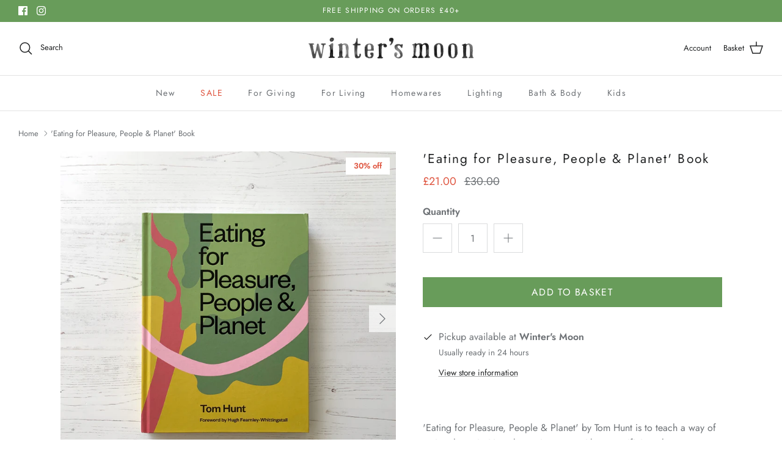

--- FILE ---
content_type: text/css
request_url: https://wintersmoon.co.uk/cdn/shop/t/25/assets/swatches.css?v=106819772367786127561767875041
body_size: 1290
content:
[data-swatch="buttercup yellow"]{--swatch-background-color:#FFD400}[data-swatch=claret]{--swatch-background-color:#5E1D1F}[data-swatch="deep navy"]{--swatch-background-color:#00415E}[data-swatch="earth green"]{--swatch-background-color:#2E5C37}[data-swatch=evergreen]{--swatch-background-color:#324729}[data-swatch="half grey"]{--swatch-background-color:#F2EDE4}[data-swatch=ivory]{--swatch-background-color:#FFFFF7}[data-swatch=lavender]{--swatch-background-color:#EBE1F7}[data-swatch="grey tea"]{--swatch-background-color:#9E9E98}[data-swatch="musky pink"]{--swatch-background-color:#BB7A69}[data-swatch="ocean blue"]{--swatch-background-color:#838794}[data-swatch=olive]{--swatch-background-color:#746236}[data-swatch="rose blush"]{--swatch-background-color:#F5D3D1}[data-swatch="summer straw"]{--swatch-background-color:#DBA600}[data-swatch=teal]{--swatch-background-color:#5E8776}[data-swatch="pale grey"]{--swatch-background-color:#DBD7CF}[data-swatch="pale pink"]{--swatch-background-color:#FAB3BF}[data-swatch="emerald green"]{--swatch-background-color:#2f5703}[data-swatch=aquamarine]{--swatch-background-color:#008187}[data-swatch="pale blue"]{--swatch-background-color:#DAF5F6}[data-swatch="parma violet"]{--swatch-background-color:#E8D7F7}[data-swatch="winter red"]{--swatch-background-color:#c62422}[data-swatch=yellow]{--swatch-background-color:#fee402}[data-swatch=orange]{--swatch-background-color:#FF5706}[data-swatch=grey]{--swatch-background-color:#CAD8DB}[data-swatch="teal blue"]{--swatch-background-color:#02948A}[data-swatch=blue]{--swatch-background-color:#698cb6}[data-swatch=rose]{--swatch-background-color:#e1c1ba}[data-swatch=curry]{--swatch-background-color:#b59d41}[data-swatch=ink]{--swatch-background-color:#2d3c5b}[data-swatch=smoke]{--swatch-background-color:#b8b5bd}[data-swatch=ash]{--swatch-background-color:#7e7878}[data-swatch="misty rose"]{--swatch-background-color:#F9E8E6}[data-swatch=navy]{--swatch-background-color:#294752}[data-swatch="baked clay"]{--swatch-background-color:#b04a34}[data-swatch="moss green"]{--swatch-background-color:#8d7c2c}[data-swatch="lemon curry"]{--swatch-background-color:#ccab4e}[data-swatch=sage]{--swatch-background-color:#74927D}[data-swatch="pale yellow"]{--swatch-background-color:#FEE068}[data-swatch=petrol]{--swatch-background-color:#6EA5B8}[data-swatch=pink]{--swatch-background-color:#F9E8E6}[data-swatch=terracotta]{--swatch-background-color:#c85443}[data-swatch="caf\e9  red"]{--swatch-background-image: linear-gradient(to right, #C6B487, #C6B487 50%, #c62422 50%, #c62422) }[data-swatch="two tone blue"]{--swatch-background-image: linear-gradient(to right, #ddfcfe, #ddfcfe 50%, #528fb3 50%, #528fb3) }[data-swatch="sea navy"]{--swatch-background-color:#326fad}[data-swatch="pink & grey"]{--swatch-background-image: linear-gradient(to right, #eec5de, #eec5de 50%, #9aa7af 50%, #9aa7af) }[data-swatch="dark grey"]{--swatch-background-color:#9aa7af}[data-swatch="two tone grey"]{--swatch-background-image: linear-gradient(to right, #ced8e5, #ced8e5 50%, #9aa7af 50%, #9aa7af) }[data-swatch=mustard]{--swatch-background-color:#e8c014}[data-swatch="baked green"]{--swatch-background-color:#72928a}[data-swatch=white]{--swatch-background-color:#FCFCFC}[data-swatch="bright pink & orange"]{--swatch-background-image: linear-gradient(to right, #f94353, #f94353 50%, #ff9214 50%, #ff9214) }[data-swatch="two tone pink"]{--swatch-background-image: linear-gradient(to right, #ff809b, #ff809b 50%, #f0d1c7 50%, #f0d1c7) }[data-swatch=red]{--swatch-background-color:#c62422}[data-swatch="grey & yellow"]{--swatch-background-image: linear-gradient(to right, #b2b7bb, #b2b7bb 50%, #f4d65e 50%, #f4d65e) }[data-swatch="dark green"]{--swatch-background-color:#517856}[data-swatch=green]{--swatch-background-color:#1a8850}[data-swatch=saffron]{--swatch-background-color:#f6a61f}[data-swatch=marine]{--swatch-background-color:#11644f}[data-swatch=horizon]{--swatch-background-image: linear-gradient(to right, #6e8592, #6e8592 50%, #0f0f17 50%, #0f0f17) }[data-swatch=desert]{--swatch-background-image: linear-gradient(to right, #a84a43, #a84a43 50%, #bf8e6b 50%, #bf8e6b) }[data-swatch=tundra]{--swatch-background-image: linear-gradient(to right, #2c4b5d, #2c4b5d 50%, #88c0b7 50%, #88c0b7) }[data-swatch=sunrise]{--swatch-background-image: linear-gradient(to right, #d57782, #d57782 50%, #f9682d 50%, #f9682d) }[data-swatch="ribbon red"]{--swatch-background-color:#e5524a}[data-swatch="strawberry ice"]{--swatch-background-color:#e8858a}[data-swatch="beet red"]{--swatch-background-color:#8d1f2c}[data-swatch=cinnamon]{--swatch-background-color:#8b4a3d}[data-swatch="natural twill"]{--swatch-background-color:#bc9c77}[data-swatch="mallard green"]{--swatch-background-color:#506c60}[data-swatch="botanical green"]{--swatch-background-color:#316951}[data-swatch="jolly green"]{--swatch-background-color:#2ca463}[data-swatch="blue harbour"]{--swatch-background-color:#126fa4}[data-swatch=lime]{--swatch-background-color:#6e9c32}[data-swatch=coral]{--swatch-background-color:#e13c0a}[data-swatch=port]{--swatch-background-color:#6f0e39}[data-swatch="pacific green"]{--swatch-background-color:#01525f}[data-swatch="nordic blue"]{--swatch-background-color:#358ba7}[data-swatch=anthracite]{--swatch-background-color:#666d6f}[data-swatch=powder]{--swatch-background-color:#e8b9bd}[data-swatch="sage green"]{--swatch-background-color:#93b082}[data-swatch="stone blue"]{--swatch-background-color:#427388}[data-swatch=dove]{--swatch-background-color:#b2b2b2}[data-swatch="dusty pink"]{--swatch-background-color:#d48b84}[data-swatch=midnight]{--swatch-background-color:#312c7c}[data-swatch=olive]{--swatch-background-color:#6e7346}[data-swatch="sky blue"]{--swatch-background-color:#7f9bb4}[data-swatch=slate]{--swatch-background-color:#54738e}[data-swatch=tomato]{--swatch-background-color:#d12b1c}[data-swatch=soot]{--swatch-background-color:#3a3934}[data-swatch="soot/dove"]{--swatch-background-image: linear-gradient(to right, #3a3934, #3a3934 50%, #787876 50%, #787876) }[data-swatch=granite]{--swatch-background-image: linear-gradient(to right, #ede3d7, #ede3d7 33.3%, #d7b19f 33.3%, #d7b19f 66.6%, #393934 66.6%, #393934) }[data-swatch=marble]{--swatch-background-image: url(//wintersmoon.co.uk/cdn/shop/files/marble_braided_juste_rug_128x128_crop_center.png?7908) }[data-swatch="misty blue"]{--swatch-background-image: linear-gradient(to right, #d2bc99, #d2bc99 33.3%, #be5f5b 33.3%, #be5f5b 66.6%, #be8154 66.6%, #be8154) }[data-swatch="sea spray"]{--swatch-background-image: linear-gradient(to right, #afbba7, #afbba7 33.3%, #9e837a 33.3%, #9e837a 66.6%, #bed4d0 66.6%, #bed4d0) }[data-swatch=indigo]{--swatch-background-image: linear-gradient(to right, #33425b, #33425b 33.3%, #6b91a8 33.3%, #6b91a8 66.6%, #f0d7b4 66.6%, #f0d7b4) }[data-swatch="carnival blue"]{--swatch-background-image: linear-gradient(to right, #4baaaf, #4baaaf 33.3%, #c0444a 33.3%, #c0444a 66.6%, #dba46a 66.6%, #dba46a) }[data-swatch=fairisle]{--swatch-background-image: linear-gradient(to right, #fffedf, #fffedf 33.3%, #8b2c36 33.3%, #8b2c36 66.6%, #e4be6e 66.6%, #e4be6e) }[data-swatch="almond green"]{--swatch-background-color:#7c8e7b}[data-swatch=orchid]{--swatch-background-color:#dcbdd9}[data-swatch="cherry blossom"]{--swatch-background-color:#e0c1c4}[data-swatch="peacock green"]{--swatch-background-color:#016e82}[data-swatch="milk tea"]{--swatch-background-color:#eecfc9}[data-swatch="lime cream"]{--swatch-background-color:#d1d2a6}[data-swatch=mustard]{--swatch-background-color:#eba117}[data-swatch=khaki]{--swatch-background-color:#324e37}[data-swatch="soft teal"]{--swatch-background-color:#85aebb}[data-swatch="aqua check"]{--swatch-background-image: linear-gradient(to right, #afb7b0, #afb7b0 50%, #e8c014 50%, #e8c014) }[data-swatch="pink check"]{--swatch-background-image: linear-gradient(to right, #F5D3D1, #F5D3D1 50%, #b04a34 50%, #b04a34) }[data-swatch=cobalt]{--swatch-background-image: linear-gradient(to right, #2d57a2, #2d57a2 50%, #F5D3D1 50%, #F5D3D1) }[data-swatch=mint]{--swatch-background-image: linear-gradient(to right, #00415E, #00415E 50%, #b6c2bf 50%, #b6c2bf) }[data-swatch="aqua/putty/blue"]{--swatch-background-image: linear-gradient(to right, #7f9bb4, #7f9bb4 50%, #C6B487 50%, #C6B487) }[data-swatch="citrus/red/putty"]{--swatch-background-image: linear-gradient(to right, #e8c014, #e8c014 50%, #C6B487 50%, #C6B487) }[data-swatch="cobalt/aqua/orange"]{--swatch-background-image: linear-gradient(to right, #2d57a2, #2d57a2 50%, #f47729 50%, #f47729) }[data-swatch="deep rose"]{--swatch-background-color:#af707d}[data-swatch="midnight blue"]{--swatch-background-color:#2e2d35}[data-swatch="green smoke"]{--swatch-background-color:#65847c}[data-swatch="blue grey"]{--swatch-background-color:#72889d}[data-swatch="deep purple"]{--swatch-background-color:#443553}[data-swatch="bright pink"]{--swatch-background-color:#f36fa4}[data-swatch="bright orange"]{--swatch-background-color:#fa9103}[data-swatch=gold]{--swatch-background-color:#ceae6c}[data-swatch=silver]{--swatch-background-color:#bebebe}[data-swatch=blush]{--swatch-background-color:#ecd1cf}[data-swatch=berry]{--swatch-background-color:#cf6f77}[data-swatch=poppy]{--swatch-background-color:#c11c3a}[data-swatch=mustard]{--swatch-background-color:#dea923}[data-swatch=sage]{--swatch-background-color:#9fb59e}[data-swatch=ocean]{--swatch-background-color:#99bdc7}[data-swatch=lilac]{--swatch-background-color:#c3c3e2}[data-swatch=chalk]{--swatch-background-color:#faf8f4}[data-swatch=slate]{--swatch-background-color:#343f48}[data-swatch="yellow stripe"]{--swatch-background-color:#facc75}[data-swatch="pink stripe"]{--swatch-background-color:#db8ea8}[data-swatch="teal gingham"]{--swatch-background-color:#379792}[data-swatch="navy gingham"]{--swatch-background-color:#080d1e}[data-swatch="soft blue gingham"]{--swatch-background-color:#4a4f69}[data-swatch="blue gingham"]{--swatch-background-color:#153276}[data-swatch="red gingham"]{--swatch-background-color:#d6455e}[data-swatch=amber]{--swatch-background-color:#b57c31}[data-swatch="bottle green"]{--swatch-background-color:#3c4e1c}[data-swatch="blue smoke"]{--swatch-background-color:#739896}[data-swatch="heaven blue"]{--swatch-background-color:#9ebbcd}[data-swatch=mauve]{--swatch-background-color:#c488cb}[data-swatch=bronze]{--swatch-background-color:#bf8c63}[data-swatch=cream]{--swatch-background-color:#f8edec}[data-swatch="soft blue"]{--swatch-background-color:#91c0cd }[data-swatch="duck egg"]{--swatch-background-color:#b7c8b5}
/*# sourceMappingURL=/cdn/shop/t/25/assets/swatches.css.map?v=106819772367786127561767875041 */


--- FILE ---
content_type: text/javascript; charset=utf-8
request_url: https://wintersmoon.co.uk/products/eating-for-pleasure-people-planet-book.js
body_size: 974
content:
{"id":5642752491675,"title":"'Eating for Pleasure, People \u0026 Planet' Book","handle":"eating-for-pleasure-people-planet-book","description":"\u003cp\u003e\u003cspan data-mce-fragment=\"1\"\u003e'Eating for Pleasure, People \u0026amp; Planet' by Tom Hunt is to teach a way of eating that prioritises the environment without sacrificing pleasure, taste and nutrition.\u003c\/span\u003e\u003cbr data-mce-fragment=\"1\"\u003e\u003cbr data-mce-fragment=\"1\"\u003e\u003cspan data-mce-fragment=\"1\"\u003eTom’s manifesto, ‘Root to Fruit’ demonstrates how we can all become part of the solution, supporting a delicious, biodiverse and regenerative food system, giving us the skills and knowledge to shop, eat and cook sustainably, whilst eating healthier, better-tasting food for no extra cost.\u003c\/span\u003e\u003c\/p\u003e\n\u003cp\u003e \u003c\/p\u003e","published_at":"2024-05-09T15:25:06+01:00","created_at":"2020-09-23T10:04:06+01:00","vendor":"Bookspeed","type":"Books","tags":["active","Books","For Living","not kids books","NYSALE26","Sustainable","Under £50"],"price":2100,"price_min":2100,"price_max":2100,"available":true,"price_varies":false,"compare_at_price":3000,"compare_at_price_min":3000,"compare_at_price_max":3000,"compare_at_price_varies":false,"variants":[{"id":36101848563867,"title":"Default Title","option1":"Default Title","option2":null,"option3":null,"sku":"","requires_shipping":true,"taxable":false,"featured_image":null,"available":true,"name":"'Eating for Pleasure, People \u0026 Planet' Book","public_title":null,"options":["Default Title"],"price":2100,"weight":1010,"compare_at_price":3000,"inventory_management":"shopify","barcode":"9780857836953","requires_selling_plan":false,"selling_plan_allocations":[]}],"images":["\/\/cdn.shopify.com\/s\/files\/1\/0355\/1186\/1388\/products\/image_76f7e03c-f377-477a-a29d-bdb1d32a4249.jpg?v=1614186555","\/\/cdn.shopify.com\/s\/files\/1\/0355\/1186\/1388\/products\/image_651763f0-4d4b-4802-8397-aa568e131333.jpg?v=1614186557","\/\/cdn.shopify.com\/s\/files\/1\/0355\/1186\/1388\/products\/image_aee05406-71ac-447e-afd8-efd1e635cf1f.jpg?v=1614186592","\/\/cdn.shopify.com\/s\/files\/1\/0355\/1186\/1388\/products\/image_bb448d3c-c246-4bae-b21d-2ba913cdf717.jpg?v=1614186596"],"featured_image":"\/\/cdn.shopify.com\/s\/files\/1\/0355\/1186\/1388\/products\/image_76f7e03c-f377-477a-a29d-bdb1d32a4249.jpg?v=1614186555","options":[{"name":"Title","position":1,"values":["Default Title"]}],"url":"\/products\/eating-for-pleasure-people-planet-book","media":[{"alt":"'Eating for Pleasure, People \u0026 Planet' Book - Winter's Moon ","id":20193577697435,"position":1,"preview_image":{"aspect_ratio":1.0,"height":2923,"width":2923,"src":"https:\/\/cdn.shopify.com\/s\/files\/1\/0355\/1186\/1388\/products\/image_76f7e03c-f377-477a-a29d-bdb1d32a4249.jpg?v=1614186555"},"aspect_ratio":1.0,"height":2923,"media_type":"image","src":"https:\/\/cdn.shopify.com\/s\/files\/1\/0355\/1186\/1388\/products\/image_76f7e03c-f377-477a-a29d-bdb1d32a4249.jpg?v=1614186555","width":2923},{"alt":"'Eating for Pleasure, People \u0026 Planet' Book - Winter's Moon ","id":20193580777627,"position":2,"preview_image":{"aspect_ratio":1.0,"height":2629,"width":2629,"src":"https:\/\/cdn.shopify.com\/s\/files\/1\/0355\/1186\/1388\/products\/image_651763f0-4d4b-4802-8397-aa568e131333.jpg?v=1614186557"},"aspect_ratio":1.0,"height":2629,"media_type":"image","src":"https:\/\/cdn.shopify.com\/s\/files\/1\/0355\/1186\/1388\/products\/image_651763f0-4d4b-4802-8397-aa568e131333.jpg?v=1614186557","width":2629},{"alt":null,"id":20193609547931,"position":3,"preview_image":{"aspect_ratio":0.563,"height":1920,"width":1080,"src":"https:\/\/cdn.shopify.com\/s\/files\/1\/0355\/1186\/1388\/products\/461caf3a6da6469b8e81c50fc200f5fb.thumbnail.0000000.jpg?v=1614186645"},"aspect_ratio":0.563,"duration":43743,"media_type":"video","sources":[{"format":"mp4","height":480,"mime_type":"video\/mp4","url":"https:\/\/cdn.shopify.com\/videos\/c\/vp\/461caf3a6da6469b8e81c50fc200f5fb\/461caf3a6da6469b8e81c50fc200f5fb.SD-480p-1.5Mbps.mp4","width":270},{"format":"mp4","height":720,"mime_type":"video\/mp4","url":"https:\/\/cdn.shopify.com\/videos\/c\/vp\/461caf3a6da6469b8e81c50fc200f5fb\/461caf3a6da6469b8e81c50fc200f5fb.HD-720p-4.5Mbps.mp4","width":406},{"format":"mp4","height":1080,"mime_type":"video\/mp4","url":"https:\/\/cdn.shopify.com\/videos\/c\/vp\/461caf3a6da6469b8e81c50fc200f5fb\/461caf3a6da6469b8e81c50fc200f5fb.HD-1080p-7.2Mbps.mp4","width":608},{"format":"m3u8","height":1080,"mime_type":"application\/x-mpegURL","url":"https:\/\/cdn.shopify.com\/videos\/c\/vp\/461caf3a6da6469b8e81c50fc200f5fb\/461caf3a6da6469b8e81c50fc200f5fb.m3u8","width":608}]},{"alt":"'Eating for Pleasure, People \u0026 Planet' Book - Winter's Moon ","id":20193618591899,"position":4,"preview_image":{"aspect_ratio":1.0,"height":3024,"width":3024,"src":"https:\/\/cdn.shopify.com\/s\/files\/1\/0355\/1186\/1388\/products\/image_aee05406-71ac-447e-afd8-efd1e635cf1f.jpg?v=1614186592"},"aspect_ratio":1.0,"height":3024,"media_type":"image","src":"https:\/\/cdn.shopify.com\/s\/files\/1\/0355\/1186\/1388\/products\/image_aee05406-71ac-447e-afd8-efd1e635cf1f.jpg?v=1614186592","width":3024},{"alt":"'Eating for Pleasure, People \u0026 Planet' Book - Winter's Moon ","id":20193622589595,"position":5,"preview_image":{"aspect_ratio":1.0,"height":3024,"width":3024,"src":"https:\/\/cdn.shopify.com\/s\/files\/1\/0355\/1186\/1388\/products\/image_bb448d3c-c246-4bae-b21d-2ba913cdf717.jpg?v=1614186596"},"aspect_ratio":1.0,"height":3024,"media_type":"image","src":"https:\/\/cdn.shopify.com\/s\/files\/1\/0355\/1186\/1388\/products\/image_bb448d3c-c246-4bae-b21d-2ba913cdf717.jpg?v=1614186596","width":3024}],"requires_selling_plan":false,"selling_plan_groups":[]}

--- FILE ---
content_type: text/javascript; charset=utf-8
request_url: https://wintersmoon.co.uk/products/eating-for-pleasure-people-planet-book.js
body_size: 1392
content:
{"id":5642752491675,"title":"'Eating for Pleasure, People \u0026 Planet' Book","handle":"eating-for-pleasure-people-planet-book","description":"\u003cp\u003e\u003cspan data-mce-fragment=\"1\"\u003e'Eating for Pleasure, People \u0026amp; Planet' by Tom Hunt is to teach a way of eating that prioritises the environment without sacrificing pleasure, taste and nutrition.\u003c\/span\u003e\u003cbr data-mce-fragment=\"1\"\u003e\u003cbr data-mce-fragment=\"1\"\u003e\u003cspan data-mce-fragment=\"1\"\u003eTom’s manifesto, ‘Root to Fruit’ demonstrates how we can all become part of the solution, supporting a delicious, biodiverse and regenerative food system, giving us the skills and knowledge to shop, eat and cook sustainably, whilst eating healthier, better-tasting food for no extra cost.\u003c\/span\u003e\u003c\/p\u003e\n\u003cp\u003e \u003c\/p\u003e","published_at":"2024-05-09T15:25:06+01:00","created_at":"2020-09-23T10:04:06+01:00","vendor":"Bookspeed","type":"Books","tags":["active","Books","For Living","not kids books","NYSALE26","Sustainable","Under £50"],"price":2100,"price_min":2100,"price_max":2100,"available":true,"price_varies":false,"compare_at_price":3000,"compare_at_price_min":3000,"compare_at_price_max":3000,"compare_at_price_varies":false,"variants":[{"id":36101848563867,"title":"Default Title","option1":"Default Title","option2":null,"option3":null,"sku":"","requires_shipping":true,"taxable":false,"featured_image":null,"available":true,"name":"'Eating for Pleasure, People \u0026 Planet' Book","public_title":null,"options":["Default Title"],"price":2100,"weight":1010,"compare_at_price":3000,"inventory_management":"shopify","barcode":"9780857836953","requires_selling_plan":false,"selling_plan_allocations":[]}],"images":["\/\/cdn.shopify.com\/s\/files\/1\/0355\/1186\/1388\/products\/image_76f7e03c-f377-477a-a29d-bdb1d32a4249.jpg?v=1614186555","\/\/cdn.shopify.com\/s\/files\/1\/0355\/1186\/1388\/products\/image_651763f0-4d4b-4802-8397-aa568e131333.jpg?v=1614186557","\/\/cdn.shopify.com\/s\/files\/1\/0355\/1186\/1388\/products\/image_aee05406-71ac-447e-afd8-efd1e635cf1f.jpg?v=1614186592","\/\/cdn.shopify.com\/s\/files\/1\/0355\/1186\/1388\/products\/image_bb448d3c-c246-4bae-b21d-2ba913cdf717.jpg?v=1614186596"],"featured_image":"\/\/cdn.shopify.com\/s\/files\/1\/0355\/1186\/1388\/products\/image_76f7e03c-f377-477a-a29d-bdb1d32a4249.jpg?v=1614186555","options":[{"name":"Title","position":1,"values":["Default Title"]}],"url":"\/products\/eating-for-pleasure-people-planet-book","media":[{"alt":"'Eating for Pleasure, People \u0026 Planet' Book - Winter's Moon ","id":20193577697435,"position":1,"preview_image":{"aspect_ratio":1.0,"height":2923,"width":2923,"src":"https:\/\/cdn.shopify.com\/s\/files\/1\/0355\/1186\/1388\/products\/image_76f7e03c-f377-477a-a29d-bdb1d32a4249.jpg?v=1614186555"},"aspect_ratio":1.0,"height":2923,"media_type":"image","src":"https:\/\/cdn.shopify.com\/s\/files\/1\/0355\/1186\/1388\/products\/image_76f7e03c-f377-477a-a29d-bdb1d32a4249.jpg?v=1614186555","width":2923},{"alt":"'Eating for Pleasure, People \u0026 Planet' Book - Winter's Moon ","id":20193580777627,"position":2,"preview_image":{"aspect_ratio":1.0,"height":2629,"width":2629,"src":"https:\/\/cdn.shopify.com\/s\/files\/1\/0355\/1186\/1388\/products\/image_651763f0-4d4b-4802-8397-aa568e131333.jpg?v=1614186557"},"aspect_ratio":1.0,"height":2629,"media_type":"image","src":"https:\/\/cdn.shopify.com\/s\/files\/1\/0355\/1186\/1388\/products\/image_651763f0-4d4b-4802-8397-aa568e131333.jpg?v=1614186557","width":2629},{"alt":null,"id":20193609547931,"position":3,"preview_image":{"aspect_ratio":0.563,"height":1920,"width":1080,"src":"https:\/\/cdn.shopify.com\/s\/files\/1\/0355\/1186\/1388\/products\/461caf3a6da6469b8e81c50fc200f5fb.thumbnail.0000000.jpg?v=1614186645"},"aspect_ratio":0.563,"duration":43743,"media_type":"video","sources":[{"format":"mp4","height":480,"mime_type":"video\/mp4","url":"https:\/\/cdn.shopify.com\/videos\/c\/vp\/461caf3a6da6469b8e81c50fc200f5fb\/461caf3a6da6469b8e81c50fc200f5fb.SD-480p-1.5Mbps.mp4","width":270},{"format":"mp4","height":720,"mime_type":"video\/mp4","url":"https:\/\/cdn.shopify.com\/videos\/c\/vp\/461caf3a6da6469b8e81c50fc200f5fb\/461caf3a6da6469b8e81c50fc200f5fb.HD-720p-4.5Mbps.mp4","width":406},{"format":"mp4","height":1080,"mime_type":"video\/mp4","url":"https:\/\/cdn.shopify.com\/videos\/c\/vp\/461caf3a6da6469b8e81c50fc200f5fb\/461caf3a6da6469b8e81c50fc200f5fb.HD-1080p-7.2Mbps.mp4","width":608},{"format":"m3u8","height":1080,"mime_type":"application\/x-mpegURL","url":"https:\/\/cdn.shopify.com\/videos\/c\/vp\/461caf3a6da6469b8e81c50fc200f5fb\/461caf3a6da6469b8e81c50fc200f5fb.m3u8","width":608}]},{"alt":"'Eating for Pleasure, People \u0026 Planet' Book - Winter's Moon ","id":20193618591899,"position":4,"preview_image":{"aspect_ratio":1.0,"height":3024,"width":3024,"src":"https:\/\/cdn.shopify.com\/s\/files\/1\/0355\/1186\/1388\/products\/image_aee05406-71ac-447e-afd8-efd1e635cf1f.jpg?v=1614186592"},"aspect_ratio":1.0,"height":3024,"media_type":"image","src":"https:\/\/cdn.shopify.com\/s\/files\/1\/0355\/1186\/1388\/products\/image_aee05406-71ac-447e-afd8-efd1e635cf1f.jpg?v=1614186592","width":3024},{"alt":"'Eating for Pleasure, People \u0026 Planet' Book - Winter's Moon ","id":20193622589595,"position":5,"preview_image":{"aspect_ratio":1.0,"height":3024,"width":3024,"src":"https:\/\/cdn.shopify.com\/s\/files\/1\/0355\/1186\/1388\/products\/image_bb448d3c-c246-4bae-b21d-2ba913cdf717.jpg?v=1614186596"},"aspect_ratio":1.0,"height":3024,"media_type":"image","src":"https:\/\/cdn.shopify.com\/s\/files\/1\/0355\/1186\/1388\/products\/image_bb448d3c-c246-4bae-b21d-2ba913cdf717.jpg?v=1614186596","width":3024}],"requires_selling_plan":false,"selling_plan_groups":[]}